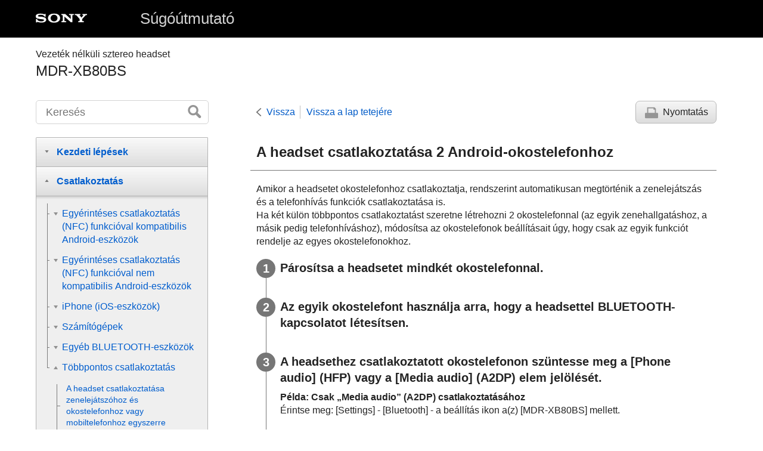

--- FILE ---
content_type: text/html
request_url: https://helpguide.sony.net/mdr/xb80bs/v1/hu/contents/TP0001176813.html
body_size: 17398
content:
<!DOCTYPE html>
<html lang="hu" dir="ltr" data-manual-number="4-595-960-51(2)">
<head>
<!-- saved from url=(0016)http://localhost -->
<meta charset="utf-8" />
<meta http-equiv="X-UA-Compatible" content="IE=edge" />
<meta name="format-detection" content="telephone=no" />
<meta name="viewport" content="width=device-width" />
<meta name="author" content="Sony Corporation" />
<meta name="copyright" content="Copyright 2016 Sony Corporation" />
<meta name="description" content="2 okostelefont is csatlakoztathat a headsethez: egyet a zenehallgatáshoz és egy másikat a telefonhívásokhoz. " />
<meta name="keywords" content="Vezeték nélküli sztereo headset ,MDR-XB80BS" />

<title>MDR-XB80BS | Súgóútmutató | A headset csatlakoztatása 2 Android-okostelefonhoz</title>
<link href="../common/css/master.css" rel="stylesheet" />
<!--[if lt IE 9]><link href="../common/css/master_ie8.css" rel="stylesheet" /><![endif]-->
<link href="../common/css/en.css" rel="stylesheet" />
<link id="print_css" href="../common/css/print.css" rel="stylesheet" media="print" />
<!--[if lt IE 9]><script src="../common/js/html5shiv-printshiv.js"></script><![endif]-->
<script src="../search/resource.json" charset="utf-8"></script>
<script src="../common/js/search_library.js" charset="utf-8"></script>
<script src="../common/js/onload.js" charset="utf-8"></script>
<script src="../common/js/run_head.js" charset="utf-8"></script>

</head>
<body data-page-type="contents">

<header role="banner">
<div class="global">
<div class="inner"><img src="../common/img/logo.png" alt="SONY" class="global-logo" /><a href="../index.html" class="global-title">Súgóútmutató</a></div>
</div><!-- /.global -->
<div class="manual-name">
<div class="inner">
<h1><span class="category-name">Vezeték nélküli sztereo headset </span><span class="model-name">MDR-XB80BS<span class="model-number"></span></span></h1>
</div>
</div><!-- /.manual-name -->
</header>

<div class="inner">
<div class="utility">
<ul class="utility-nav">
<li class="utility-menu"><a href="#menu"><img src="../common/img/icon_utility_menu.png" alt="menu" /></a></li>
<li class="utility-search"><a href="#header-search" id="header-search-toggle"><img src="../common/img/icon_utility_search.png" alt="Keresés" /></a></li>
</ul>
<form class="form-search" id="header-search" role="search" onsubmit="return false;">
<div><input type="text" id="id_search" class="form-search-input" value="" title="Keresés" onkeydown="fncSearchKeyDown(event.keyCode, this.value);" /><input type="image" id="id_search_button" class="form-search-button" alt="Keresés" src="../common/img/button_search.png" /></div>
</form>
</div><!-- /.utility -->

<ul class="page-nav">
<li class="back"><a href="javascript:history.back();">Vissza</a></li>
<li class="top"><a href="../index.html">Vissza a lap tetejére</a></li>
<li class="print"><a href="javascript:openPrintWindow();">Nyomtatás</a></li>
</ul><!-- /.page-nav -->

<main role="main" id="main">
<h2 id="id_title">A headset csatlakoztatása 2 Android-okostelefonhoz</h2>
<div id="id_content">

<div class="abstract">

<p>Amikor a headsetet okostelefonhoz csatlakoztatja, rendszerint automatikusan megtörténik a zenelejátszás és a telefonhívás funkciók csatlakoztatása is. </p>
<p>Ha két külön többpontos csatlakoztatást szeretne létrehozni 2 okostelefonnal (az egyik zenehallgatáshoz, a másik pedig telefonhíváshoz), módosítsa az okostelefonok beállításait úgy, hogy csak az egyik funkciót rendelje az egyes okostelefonokhoz. </p>
</div>
<div class="taskbody">
	<ol class="step-list">
		<li class="step"><div class="step-desc">Párosítsa a headsetet mindkét okostelefonnal. </div></li>
		<li class="step"><div class="step-desc">Az egyik okostelefont használja arra, hogy a headsettel BLUETOOTH-kapcsolatot létesítsen. </div></li>
		<li class="step"><div class="step-desc">A headsethez csatlakoztatott okostelefonon szüntesse meg a [<span class="uicontrol">Phone audio</span>] (HFP) vagy a [<span class="uicontrol">Media audio</span>] (A2DP) elem jelölését. </div>
			<div class="stepresult"> <b>Példa: Csak „Media audio” (A2DP) csatlakoztatásához </b><p>Érintse meg: [<span class="uicontrol">Settings</span>] - [<span class="uicontrol">Bluetooth</span>] - a beállítás ikon a(z) [<span class="uicontrol">MDR-XB80BS</span>] mellett. </p>
				<p class="img-left"><img src="image/i00903.png" alt="" style="display:block;"/></p>
				<p>A [<span class="uicontrol">Paired Bluetooth device</span>] képernyőn törölje a [<span class="uicontrol">Phone audio</span>] elem jelölését. </p>
				<p class="img-left"><img src="image/i00905.png" alt="" style="display:block;"/></p>
			</div>
		</li>
		<li class="step"> <div class="step-desc">Szakítsa meg az okostelefon BLUETOOTH-kapcsolatát.</div> </li>
		<li class="step"> <div class="step-desc">A másik okostelefon használatával létesítsen BLUETOOTH-kapcsolatot a headsettel.</div> </li>
		<li class="step"> <div class="step-desc">Szüntesse meg azon funkció bejelölését, amelyet nem kapcsolt ki a 3. lépésben.</div> </li>
		<li class="step"> <div class="step-desc">Az első okostelefonnal létesítsen ismét BLUETOOTH-kapcsolatot a headsettel.</div>
			<div class="stepresult">
				<p>Most a két okostelefon úgy csatlakozik a headsethez, hogy csak egy-egy funkció van engedélyezve rajtuk. </p>
			</div>
		</li>
	</ol>
	<div class="postreq">
		<div class="hint"><h4>Tipp</h4>
			
			<ul>
				<li>A fenti eljárás csak példa. A részleteket az Android-okostelefonokhoz mellékelt használati útmutató tartalmazza.</li>
			</ul>
		</div>
	</div>
</div>

</div><!-- /#id_content -->
<div class="return-pagetop"><a href="#top">Ugrás a lap tetejére</a></div>



</main>

<div id="sub">
<div class="scrollable">
<nav role="navigation" id="menu">
<ul class="level1">
<li><button type="button"><span>Kezdeti lépések</span></button>
<ul class="level2">
<li><button type="button"><span>BLUETOOTH-kapcsolat</span></button>
<ul class="level3">
<li><a href="TP0001176756.html"><span>A BLUETOOTH funkcióval végezhető műveletek</span></a></li>
<li><a href="TP0001176757.html"><span>Vezeték nélküli kapcsolat létrehozása BLUETOOTH-eszközökkel</span></a></li>
</ul>
</li>
<li><button type="button"><span>Mellékelt tartozékok</span></button>
<ul class="level3">
<li><a href="TP0001176782.html"><span>A csomag tartalmának ellenőrzése</span></a></li>
<li><a href="TP0001177647.html"><span>A füldugók cseréje</span></a></li>
<li><a href="TP0001177950.html"><span>A kábelbeállító használata</span></a></li>
<li><a href="TP0001176799.html"><span>A mellékelt kézikönyvekről</span></a></li>
</ul>
</li>
<li><button type="button"><span>Jellemzők</span></button>
<ul class="level3">
<li><a href="TP0001176777.html"><span>Mire használható a headset</span></a></li>
<li><a href="TP0001177949.html"><span>A headset vízállóságának mértéke</span></a></li>
</ul>
</li>
<li><button type="button"><span>Részegységek és kezelőszervek</span></button>
<ul class="level3">
<li><a href="TP0001176771.html"><span>A részek helye és funkciója</span></a></li>
<li><a href="TP0001176772.html"><span>A jelzőfény</span></a></li>
</ul>
</li>
<li><button type="button"><span>A headset töltése</span></button>
<ul class="level3">
<li><a href="TP0001176766.html"><span>Rendszerkövetelmények az akkumulátor USB-csatlakozón keresztüli töltéséhez</span></a></li>
<li><a href="TP0001176764.html"><span>A headset töltése</span></a></li>
<li><a href="TP0001176754.html"><span>Rendelkezésre álló működési idő</span></a></li>
<li><a href="TP0001176755.html"><span>Az akkumulátor töltöttségének ellenőrzése</span></a></li>
</ul>
</li>
<li><button type="button"><span>Hangos útmutatás</span></button>
<ul class="level3">
<li><a href="TP0001177645.html"><span>Tudnivalók a hangos útmutatásról</span></a></li>
</ul>
</li>
</ul>
</li>
<li><button type="button"><span>Csatlakoztatás</span></button>
<ul class="level2">
<li><button type="button"><span>Egyérintéses csatlakoztatás (NFC) funkcióval kompatibilis Android-eszközök</span></button>
<ul class="level3">
<li><a href="TP0001176758.html"><span>Egyérintéses csatlakoztatás (NFC) okostelefonhoz (Android 4.1 vagy újabb rendszer esetén)</span></a></li>
<li><a href="TP0001176759.html"><span>Egyérintéses csatlakozás (NFC) okostelefonhoz (Android 2.3.3-as verziójú vagy újabb, de Android 4.1-es verziónál régebbi rendszer esetén)</span></a></li>
<li><a href="TP0001176760.html"><span>Az okostelefon leválasztása egy érintéssel (NFC)</span></a></li>
<li><a href="TP0001176761.html"><span>Az eszköz váltása egy érintéssel (NFC)</span></a></li>
</ul>
</li>
<li><button type="button"><span>Egyérintéses csatlakoztatás (NFC) funkcióval nem kompatibilis Android-eszközök</span></button>
<ul class="level3">
<li><a href="TP0001176762.html"><span>Android-okostelefon párosítása és csatlakoztatása</span></a></li>
<li><a href="TP0001176816.html"><span>Csatlakozás párosított Android-okostelefonhoz</span></a></li>
</ul>
</li>
<li><button type="button"><span>iPhone (iOS-eszközök)</span></button>
<ul class="level3">
<li><a href="TP0001176805.html"><span>iPhone párosítása és csatlakoztatása</span></a></li>
<li><a href="TP0001176807.html"><span>Csatlakozás párosított iPhone-készülékhez</span></a></li>
</ul>
</li>
<li><button type="button"><span>Számítógépek</span></button>
<ul class="level3">
<li><a href="TP0001177843.html"><span>Párosítás és csatlakoztatás számítógéphez (Windows 10)</span></a></li>
<li><a href="TP0001177648.html"><span>Párosítás és csatlakoztatás számítógéphez (Windows 8/Windows 8.1)</span></a></li>
<li><a href="TP0001177651.html"><span>Párosítás és csatlakoztatás számítógéphez (Windows 7)</span></a></li>
<li><a href="TP0001177652.html"><span>Párosítás és csatlakoztatás számítógéphez (Windows Vista)</span></a></li>
<li><a href="TP0001177842.html"><span>Csatlakozás párosított számítógéphez (Windows 10)</span></a></li>
<li><a href="TP0001177653.html"><span>Csatlakozás párosított számítógéphez (Windows 8/Windows 8.1)</span></a></li>
<li><a href="TP0001177654.html"><span>Csatlakozás párosított számítógéphez (Windows 7)</span></a></li>
<li><a href="TP0001177656.html"><span>Csatlakozás párosított számítógéphez (Windows Vista)</span></a></li>
</ul>
</li>
<li><button type="button"><span>Egyéb BLUETOOTH-eszközök</span></button>
<ul class="level3">
<li><a href="TP0001176814.html"><span>Párosítás és csatlakoztatás egyéb BLUETOOTH-eszközökkel</span></a></li>
<li><a href="TP0001176815.html"><span>Csatlakozás párosított BLUETOOTH-eszközhöz</span></a></li>
</ul>
</li>
<li><button type="button"><span>Többpontos csatlakoztatás</span></button>
<ul class="level3">
<li><a href="TP0001176812.html"><span>A headset csatlakoztatása zenelejátszóhoz és okostelefonhoz vagy mobiltelefonhoz egyszerre</span></a></li>
<li><a href="TP0001176813.html"><span>A headset csatlakoztatása 2 Android-okostelefonhoz</span></a></li>
<li><a href="TP0001176810.html"><span>A headset csatlakoztatása Android-okostelefonhoz és iPhone-készülékhez</span></a></li>
</ul>
</li>
</ul>
</li>
<li><button type="button"><span>Zenehallgatás</span></button>
<ul class="level2">
<li><button type="button"><span>Zenehallgatás BLUETOOTH-kapcsolaton keresztül</span></button>
<ul class="level3">
<li><a href="TP0001176811.html"><span>Zene hallgatása BLUETOOTH használatával egy csatlakoztatott eszközről</span></a></li>
<li><a href="TP0001176753.html"><span>Az audioeszköz vezérlése (BLUETOOTH-kapcsolat)</span></a></li>
<li><a href="TP0001177844.html"><span>A BLUETOOTH-kapcsolat bontása (használat után)</span></a></li>
</ul>
</li>
<li><button type="button"><span>Támogatott kodekek</span></button>
<ul class="level3">
<li><a href="TP0001176800.html"><span>Támogatott kodekek</span></a></li>
</ul>
</li>
</ul>
</li>
<li><button type="button"><span>Telefonhívások</span></button>
<ul class="level2">
<li><button type="button"><span>Telefonhívások</span></button>
<ul class="level3">
<li><a href="TP0001176790.html"><span>Hívás fogadása</span></a></li>
<li><a href="TP0001176791.html"><span>Hívás kezdeményezése</span></a></li>
<li><a href="TP0001176795.html"><span>Funkciók telefonhívás közben</span></a></li>
<li><a href="TP0001177844.html"><span>A BLUETOOTH-kapcsolat bontása (használat után)</span></a></li>
</ul>
</li>
</ul>
</li>
<li><button type="button"><span>Fontos információ</span></button>
<ul class="level2">
<li><button type="button"><span>Óvintézkedések</span></button>
<ul class="level3">
<li><a href="TP0001176796.html"><span>Óvintézkedések</span></a></li>
<li><a href="TP0001176797.html"><span>A BLUETOOTH vezeték nélküli technológia</span></a></li>
</ul>
</li>
<li><button type="button"><span>Védjegyek</span></button>
<ul class="level3">
<li><a href="TP0001176798.html"><span>Védjegyek</span></a></li>
</ul>
</li>
<li><button type="button"><span>Támogatási webhely</span></button>
<ul class="level3">
<li><a href="TP0001176792.html"><span>Ügyfél-támogatási webhelyek</span></a></li>
</ul>
</li>
</ul>
</li>
<li><button type="button"><span>Hibaelhárítás</span></button>
<ul class="level2">
<li><button type="button"><span>Hibaelhárítás</span></button>
<ul class="level3">
<li><a href="TP0001176793.html"><span>Hogyan háríthatók el a problémák?</span></a></li>
</ul>
</li>
<li><button type="button"><span>Tápellátás</span></button>
<ul class="level3">
<li><a href="TP0001176794.html"><span>A headset nincs bekapcsolva.</span></a></li>
</ul>
</li>
<li><button type="button"><span>Töltés</span></button>
<ul class="level3">
<li><a href="TP0001176785.html"><span>A töltés nem végezhető el.</span></a></li>
<li><a href="TP0001176783.html"><span>A töltés túl sokáig tart.</span></a></li>
<li><a href="TP0001176780.html"><span>A headsetet nem ismeri fel a számítógép.</span></a></li>
<li><a href="TP0001176778.html"><span>A headset hátralévő akkumulátor-üzemideje nem jelenik meg az iPhone, iPad vagy iPod touch készülékek képernyőjén.</span></a></li>
</ul>
</li>
<li><button type="button"><span>Hang</span></button>
<ul class="level3">
<li><a href="TP0001176767.html"><span>Nincs hang</span></a></li>
<li><a href="TP0001176769.html"><span>Alacsony hangerő</span></a></li>
<li><a href="TP0001176768.html"><span>Gyenge minőségű hang</span></a></li>
<li><a href="TP0001176801.html"><span>A hang gyakran szakadozik lejátszás közben.</span></a></li>
</ul>
</li>
<li><button type="button"><span>Párosítás</span></button>
<ul class="level3">
<li><a href="TP0001176802.html"><span>A párosítás nem végezhető el.</span></a></li>
</ul>
</li>
<li><button type="button"><span>Egyérintéses csatlakoztatás (NFC)</span></button>
<ul class="level3">
<li><a href="TP0001176781.html"><span>A headsetet nem lehet BLUETOOTH-eszközhöz csatlakoztatni egyérintéses csatlakoztatással (NFC)</span></a></li>
</ul>
</li>
<li><button type="button"><span>BLUETOOTH-kapcsolat</span></button>
<ul class="level3">
<li><a href="TP0001176779.html"><span>Nem hozható létre BLUETOOTH-kapcsolat</span></a></li>
<li><a href="TP0001176786.html"><span>Torz a hang</span></a></li>
<li><a href="TP0001176784.html"><span>A BLUETOOTH vezeték nélküli kommunikáció hatótávolsága kicsi, vagy a hang szakadozik.</span></a></li>
<li><a href="TP0001176773.html"><span>A headset nem működik megfelelően.</span></a></li>
</ul>
</li>
<li><button type="button"><span>Telefonhívások</span></button>
<ul class="level3">
<li><a href="TP0001176770.html"><span>Nem hallható a hívók hangja</span></a></li>
<li><a href="TP0001176776.html"><span>Halk a hívó hangja</span></a></li>
</ul>
</li>
<li><button type="button"><span>A headset visszaállítása vagy gyári értékekre állítása</span></button>
<ul class="level3">
<li><a href="TP0001176774.html"><span>A headset alaphelyzetbe állítása</span></a></li>
<li><a href="TP0001176787.html"><span>A headset gyári értékekre állítása</span></a></li>
</ul>
</li>
</ul>
</li>
</ul>
</nav>

<footer role="contentinfo">
<div class="manual-number" dir="ltr">4-595-960-51(2)</div>
<div class="manual-copyright" dir="ltr">Copyright 2016 Sony Corporation</div>
</footer>
</div>
</div><!-- /.sub -->
<div class="return-pagetop-s"><a href="#top"><img src="../common/img/arrow_return_pagetop_s.png" alt="Ugrás a lap tetejére" /></a></div>
</div><!-- /.inner -->
<script src="../common/js/jquery.min.js" type="text/javascript" charset="utf-8"></script>
<script src="../common/js/run_foot.js" type="text/javascript" charset="utf-8"></script>
<script language="JavaScript" type="text/javascript" src="/js/s_code.js"></script>
<script language="JavaScript" type="text/javascript"><!--
/* You may give each page an identifying name, server, and channel on the next lines. */
/************* DO NOT ALTER ANYTHING BELOW THIS LINE ! **************/
var s_code=s.t();if(s_code)document.write(s_code)//--></script>
<!--/DO NOT REMOVE/-->
<!-- End SiteCatalyst code version: H.23.4. -->
</body>
</html>

--- FILE ---
content_type: application/x-javascript
request_url: https://helpguide.sony.net/mdr/xb80bs/v1/hu/common/js/search_library.js
body_size: 16826
content:
function fncSearchKeyDown(a,d,b){try{if(a==13)b!=undefined?document.getElementById("id_search_button_sub").click():document.getElementById("id_search_button").click()}catch(f){}}function fncGetResourceByResourceId(a){try{for(var d=eval(resource),b=d.length,f=0;f<b;f++)if(d[f].id==a)return d[f].value;return""}catch(c){}}
function fncLoadResource(){try{for(var a=eval(resource),d=a.length,b=0;b<d;b++){if(document.getElementById("id_res_"+a[b].id))document.getElementById("id_res_"+a[b].id).innerHTML=a[b].value;if(document.title=="")if(a[b].id=="title")document.title=a[b].value}}catch(f){}}
function fncSearchBox(){try{var a=fncGetResourceByResourceId("enter_search_keyword");if(document.getElementById("id_search"))if("placeholder"in document.getElementById("id_search"))document.getElementById("id_search").placeholder=a;else{if(document.getElementById("id_search").value=="")document.getElementById("id_search").value=fncGetResourceByResourceId("enter_search_keyword");if(document.getElementById("id_search").value==fncGetResourceByResourceId("enter_search_keyword"))document.getElementById("id_search").style.color=
"#808080";document.getElementById("id_search").onfocus=function(){if(this.value==fncGetResourceByResourceId("enter_search_keyword")){this.value="";document.getElementById("id_search").style.color="#000000"}};document.getElementById("id_search").onblur=function(){if(this.value==""){this.value=fncGetResourceByResourceId("enter_search_keyword");document.getElementById("id_search").style.color="#808080"}}}}catch(d){}try{if(document.getElementById("id_search_sub"))if("placeholder"in document.getElementById("id_search_sub"))document.getElementById("id_search_sub").placeholder=
a;else{if(document.getElementById("id_search_sub").value=="")document.getElementById("id_search_sub").value=fncGetResourceByResourceId("enter_search_keyword");if(document.getElementById("id_search_sub").value==fncGetResourceByResourceId("enter_search_keyword"))document.getElementById("id_search_sub").style.color="#808080";document.getElementById("id_search_sub").onfocus=function(){if(this.value==fncGetResourceByResourceId("enter_search_keyword")){this.value="";document.getElementById("id_search_sub").style.color=
"#000000"}};document.getElementById("id_search_sub").onblur=function(){if(this.value==""){this.value=fncGetResourceByResourceId("enter_search_keyword");document.getElementById("id_search_sub").style.color="#808080"}}}}catch(b){}}function fncPushHistoryEntry(a,d,b){if(["http:","https:"].indexOf(window.location.protocol)!==-1)if(window.history.pushState){a.preventDefault();window.history.pushState(b,document.title,d.href);fncDoSearch(b,true)}}
function fncGetPagerStartTag(a,d,b){b=fncGetEncodeText(b);var f="";if(a){a=fncGetEncodeText(OHP.URL.getPathWithParams(window.location.href,{page:d}));d=fncGetEncodeText("fncPushHistoryEntry(event, this, "+d+")");f=' href="'+a+'" onclick="'+d+'"'}return'<a class="'+b+'"'+f+">"}var search;
function fncDoSearch(a,d){try{var b=document.getElementById("id_search").value;var f=b=b.trim();if(b==""||b==fncGetResourceByResourceId("enter_search_keyword"))document.getElementById("id_search_results").innerHTML=fncGetNoneFoundMessage("");else{var c=/([$()\-^\\\|\[\]{},:+*.?])/g;if(c.exec(b)!=null)b=b.replace(c,"\\$1");var e=false,i=[],h=b.length;for(c=0;c<h;c++){var g=b.substring(c,c+1);if(g=='"'||g=="\u201d"||g=="\u201c"){g="";e=!e}else if(e&&(g==" "||g=="\u3000"||g=="\t"))g="___SPACE___";i.push(g)}b=
i.join("");e=false;i=[];h=f.length;for(c=0;c<h;c++){g=f.substring(c,c+1);if(g=='"'||g=="\u201d"||g=="\u201c"){g="";e=!e}else if(e&&(g==" "||g=="\u3000"||g=="\t"))g="___SPACE___";i.push(g)}f=i.join("");g=/[\s\u3000]+/;var j=b.split(g),l=f.split(g);if(j.join("")==""){document.getElementById("id_search").value=fncGetResourceByResourceId("enter_search_keyword");document.getElementById("id_search").style.color="#808080";document.getElementById("id_search_results").innerHTML=fncGetNoneFoundMessage("");
return false}h=j.length;for(c=0;c<h;c++)j[c]=j[c].replace(/___SPACE___/g," ");h=l.length;for(c=0;c<h;c++)l[c]=l[c].replace(/___SPACE___/g," ");f=l.join(" ");var n=fncGetConstantByName("search_show_around");n||(n=50);var z=g=n,m=fncGetConstantByName("search_show_result_count");m||(m=10);var s=fncGetConstantByName("search_page_max_range");s||(s=5);var v=parseInt(s/2),D=parseInt(s/2);n=0;e=[];i=[];var E=[],k=[];E.push('<div class="search_result_conditions" id="id_search_result_item"></div>');for(var F=
j.length,p=0;p<F;p++){var r=j[p];if(document.getElementById("id_search_options_multibyte"))if(document.getElementById("id_search_options_multibyte").checked){r=fncConvertSearchText(r,true);j[p]=r}var A="ig";if(document.getElementById("id_search_options_case")){if(document.getElementById("id_search_options_case").checked)A="g"}else if(fncGetCookie("SEARCH-OPTIONS-CASE")=="TRUE")A=""}h=search.length;for(c=h-1;c>=0;c--){var w=fncGetDecodeText(search[c].body),M=search[c].toc_id,t=fncGetEncodeText(search[c].title);
t=t.replace(/\u00b6+/g,"");t=fncGetDecodeText(t);if(w){F=j.length;h=[];for(p=0;p<F;p++){r=j[p];var B=true,H=false;r=fncConvertAlphameric(r);var x=RegExp("("+r+")",A),I=x.exec(t),J=x.exec(w);if(J==null&&I==null){B=false;break}else if(I!=null){var y=t.search(x);if(y!=-1)if(fncIsEntity(t,r,l[p],x)==true){B=false;break}else H=true}else if(J!=null){y=w.search(x);if(y!=-1){if(fncIsEntity(w,r,l[p],x)==true){B=false;break}for(var C=w.substring(y-g,y+z);;)if(C.substring(0,1).match(/[\u0E31]|[\u0E47-\u0E4E]|[\u0E34-\u0E3A]/)!=
null)C=C.substring(1);else break;h.push(C)}}}if(B){var K=false;if(h.length==0){h.push(w.substring(0,g+z));K=true}var o={};o.title=t;o.toc_id=M;o.nPage=a;o.onlyHitTitle=K;o.summaryTexts=h.join("...");H?e.push(o):i.push(o);n++}}}for(l=a*m-m;l<=a*m-1;l++){if(l<=e.length-1)o=e[l];else if(l<=n-1)o=i[l-e.length];else break;var N=fncMarkingSummary(o.summaryTexts,j,A);k.join("")==""&&k.push('<ul class="list impact">');k.push("<li>");k.push("<a href=\"javascript:fncOpenTopic('"+o.toc_id+"', "+o.nPage+');void(0);">');
k.push("<span>");k.push(o.title);k.push("</span>");k.push("<p>");o.onlyHitTitle||k.push("...");k.push(N);k.push("...");k.push("</p>");k.push("</a>");k.push("</li>")}if(k.join("")!=""){k.push("</ul>");E.push('<input id="id_search_texts" style="display:None;" value="'+b+'" />');document.getElementById("id_search_results").innerHTML=E.join("")+k.join("");document.getElementById("id_search_results").style.backgroundColor="#FFFFFF";d&&window.scroll(0,0);OHP.Command.dispatch(OHP.Command.CONTENT_CHANGED);
b=[];b.push('<div class="turn-page">');b.push('<span class="inner">');j=a>1;var u;u=document.documentElement.getAttribute("dir")=="rtl"?"../common/img/arrow_turnpage_right":"../common/img/arrow_turnpage_left";u+=j?".png":"_disabled.png";var O=fncGetPagerStartTag(j,a-1,"left");b.push(O+'<img src="'+u+'" alt="'+fncGetResourceByResourceId("search_prev")+'" /></a> ');var q=parseInt(n/m);n%m!=0&&q++;u=1;m=q;if(a-v>1)u=a-v;if(document.getElementById("id_search_result_item")){v=[];if(n==0)v.push(fncGetNoneFoundMessage(f));
else{var L;L=a*parseInt(fncGetConstantByName("search_show_result_count"))>n?n:a*parseInt(fncGetConstantByName("search_show_result_count"));v.push("<h2>"+fncGetSearchFoundMessage(f)+"</h2>");v.push("<p>"+fncGetSearchCountMessage(a,L,n)+"</p>")}document.getElementById("id_search_result_item").innerHTML=v.join("")}if(s>=q){m=q;u=1}else if(a+D<=s)m=s;else if(a+D>=q){m=q;u=m-s+1}else m=a+D;for(c=u;c<=m;c++){f=a===c;var P=fncGetPagerStartTag(!f,c,f?"active":"");b.push(P+c+"</a>")}q=a+1<=q;var G;G=document.documentElement.getAttribute("dir")==
"rtl"?"../common/img/arrow_turnpage_left":"../common/img/arrow_turnpage_right";G+=q?".png":"_disabled.png";var Q=fncGetPagerStartTag(q,a+1,"right");b.push(" "+Q+'<img src="'+G+'" alt="'+fncGetResourceByResourceId("search_next")+'" /></a>');b.push("</span>");b.push("</div>");document.getElementById("id_search_status").innerHTML=b.join("")}else document.getElementById("id_search_results").innerHTML=fncGetNoneFoundMessage(f)}}catch(R){}}
function fncGetNoneFoundMessage(a){var d=[];d.push("<h2>"+fncGetSearchFoundMessage(a)+"</h2>");d.push('<div class="guidance">');d.push("<p>"+fncGetResourceByResourceId("search_none_found_message_title")+"</p>");d.push("<h3>"+fncGetResourceByResourceId("search_none_found_message_body")+"</h3>");d.push("<ul>");for(a=1;fncGetResourceByResourceId("search_none_found_message_"+a)!="";){d.push("<li>"+fncGetResourceByResourceId("search_none_found_message_"+a)+"</li>");a++}d.push("</ul>");d.push("</div>");
document.getElementById("id_inner").style.display="none";return d.join("")}function fncSearchResultScroll(a){document.getElementById("id_search_results").scrollTop=a}function fncOpenTopic(a){try{var d=document.getElementById("id_search").value,b=a+".html";OHP.URL.open(b,{search:d})}catch(f){OHP.URL.open(b)}}function fncGetConstantByName(a){try{return eval(constant)[0][a]}catch(d){}}function fncGetCookiePrefixName(){try{return"EMANUAL-"+fncGetResourceByResourceId("pub_number")+"-"}catch(a){}}
function fncSetCookie(a,d){try{document.cookie=fncGetCookiePrefixName()+a+"="+encodeURIComponent(d)+";path=/;"}catch(b){}}function fncGetCookie(a){try{for(var d=document.cookie.split("; "),b=d.length,f=0;f<b;f++){var c=d[f].split("=");if(fncGetCookiePrefixName()+a==c[0])if(c[1])return decodeURIComponent(c[1])}return""}catch(e){}}
function fncIsEntity(a,d,b,f){for(var c=true,e=a.search(f);e!=-1;){c="";var i=a.substring(0,e),h=i.lastIndexOf("&");if(b.indexOf("&")!=0)if(d!="&")if(h!=-1)c=i.substring(h);i="";h=a.substring(e+b.length);var g=h.indexOf(";");if(b.lastIndexOf(";")!=b.length-1)if(b!=";")if(g!=-1)i=h.substring(0,g+1);c=c+b.toLowerCase()+i;if(c=="&amp;"&&b!="&"||c=="&lt;"&&b!=">"||c=="&gt;"&&b!="<"||c=="&quot;"&&b!='"')c=true;else{c=false;break}a=a.substring(e+f.source.length-2);e=a.search(f)}return c}
function fncMarkingSummary(a,d,b){for(var f=0,c=0;c<d.length;c++){switch(f){case 0:strMarkerColor=String.fromCharCode(8320);break;case 1:strMarkerColor=String.fromCharCode(8321);break;case 2:strMarkerColor=String.fromCharCode(8322);break;case 3:strMarkerColor=String.fromCharCode(8323);break;case 4:strMarkerColor=String.fromCharCode(8324);break;case 5:strMarkerColor=String.fromCharCode(8325);break;case 6:strMarkerColor=String.fromCharCode(8326);break;case 7:strMarkerColor=String.fromCharCode(8327);
break;case 8:strMarkerColor=String.fromCharCode(8328);break;case 9:strMarkerColor=String.fromCharCode(8329)}var e=d[c];e=fncConvertAlphameric(e);var i="("+e+")";e=e.replace(/&amp;/g,String.fromCharCode(726));e=e.replace(/&quot;/g,String.fromCharCode(698));e=e.replace(/&lt;/g,String.fromCharCode(753));e=e.replace(/&gt;/g,String.fromCharCode(754));e=RegExp(i,b);a=a.replace(/&amp;/g,String.fromCharCode(726));a=a.replace(/&quot;/g,String.fromCharCode(698));a=a.replace(/&lt;/g,String.fromCharCode(753));
a=a.replace(/&gt;/g,String.fromCharCode(754));a=a.replace(e,function(h){return String.fromCharCode(8261)+strMarkerColor+h+String.fromCharCode(8262)});a=a.replace(/\u02D6/g,"&amp;");a=a.replace(/\u02BA/g,"&quot;");a=a.replace(/\u02F1/g,"&lt;");a=a.replace(/\u02F2/g,"&gt;");f++;if(f>=10)f=0}d=RegExp("\u2046","g");a=a.replace(RegExp("\u2045([\u2080-\u2089])","g"),"<b>");a=a.replace(d,"</b>");a=a.replace(/\u2080/g,"0");a=a.replace(/\u2081/g,"1");a=a.replace(/\u2082/g,"2");a=a.replace(/\u2083/g,"3");a=
a.replace(/\u2084/g,"4");a=a.replace(/\u2085/g,"5");a=a.replace(/\u2086/g,"6");a=a.replace(/\u2087/g,"7");a=a.replace(/\u2088/g,"8");a=a.replace(/\u2089/g,"9");return a=a.replace(/\u00b6+/g,"")}
function fncConvertSearchText(a,d){try{var b="",f=fncGetRegExpArray();a=a.replace(/&lt;/g,"<");a=a.replace(/&gt;/g,">");a=a.replace(/&amp;/g,"&");for(var c=a.length,e=0;e<c;e++){var i=a.substring(e,e+1),h="";if(i.match(/[\u005C]/)){var g=a.substring(e+1,e+2);if(i.match(/([$()\-^\\\|\[\]{},:+*.?])/)){h=fncGetRegExpString(i+g,f);e++}}else if(i.match(/[\uFF66-\uFF9F]/)){g=a.substring(e+1,e+2);if(g.match(/[\uFF9E-\uFF9F]/)){var j=i+g;h=fncGetRegExpString(j,f);if(h!=j)e+=g.length}}else if(i.match(/[A-Za-z0-9]/)){var l=
i.charCodeAt(0)+65248,n=String.fromCharCode(l);h="("+i+"|"+n+")"}else if(i.match(/[\uFF21-\uFF3A\uFF41-\uFF5A\uFF10-\uFF19]/)){var z=i.charCodeAt(0)-65248;j=String.fromCharCode(z);h="("+j+"|"+i+")"}if(h=="")h=fncGetRegExpString(i,f);b+=h}if(d){b=b.replace(/&/g,"&amp;");b=b.replace(/</g,"&lt;");b=b.replace(/>/g,"&gt;")}return b}catch(m){}}
function fncGetRegExpString(a,d){for(var b=a,f=fncGetRegExpSeparator(),c=d.length,e=0;e<c;e++){for(var i=d[e],h=i.split(f),g=h.length,j=0;j<g;j++)if(h[j]==a){b=i.replace(f,"|");b="("+b+")";break}if(b!=a)break}return b}
function fncGetRegExpArray(){var a=fncGetRegExpSeparator();return["\uff71"+a+"\u30a2","\uff72"+a+"\u30a4","\uff73"+a+"\u30a6","\uff74"+a+"\u30a8","\uff75"+a+"\u30aa","\uff76"+a+"\u30ab","\uff77"+a+"\u30ad","\uff78"+a+"\u30af","\uff79"+a+"\u30b1","\uff7a"+a+"\u30b3","\uff7b"+a+"\u30b5","\uff7c"+a+"\u30b7","\uff7d"+a+"\u30b9","\uff7e"+a+"\u30bb","\uff7f"+a+"\u30bd","\uff80"+a+"\u30bf","\uff81"+a+"\u30c1","\uff82"+a+"\u30c4","\uff83"+a+"\u30c6","\uff84"+a+"\u30c8","\uff85"+a+"\u30ca","\uff86"+a+"\u30cb",
"\uff87"+a+"\u30cc","\uff88"+a+"\u30cd","\uff89"+a+"\u30ce","\uff8a"+a+"\u30cf","\uff8b"+a+"\u30d2","\uff8c"+a+"\u30d5","\uff8d"+a+"\u30d8","\uff8e"+a+"\u30db","\uff8f"+a+"\u30de","\uff90"+a+"\u30df","\uff91"+a+"\u30e0","\uff92"+a+"\u30e1","\uff93"+a+"\u30e2","\uff94"+a+"\u30e4","\uff95"+a+"\u30e6","\uff96"+a+"\u30e8","\uff97"+a+"\u30e9","\uff98"+a+"\u30ea","\uff99"+a+"\u30eb","\uff9a"+a+"\u30ec","\uff9b"+a+"\u30ed","\uff9c"+a+"\u30ef","\uff66"+a+"\u30f2","\uff9d"+a+"\u30f3","\uff67"+a+"\u30a1","\uff68"+
a+"\u30a3","\uff69"+a+"\u30a5","\uff6a"+a+"\u30a7","\uff6b"+a+"\u30a9","\uff6f"+a+"\u30c3","\uff6c"+a+"\u30e3","\uff6d"+a+"\u30e5","\uff6e"+a+"\u30e7","\uff73\uff9e"+a+"\u30f4","\uff76\uff9e"+a+"\u30ac","\uff77\uff9e"+a+"\u30ae","\uff78\uff9e"+a+"\u30b0","\uff79\uff9e"+a+"\u30b2","\uff7a\uff9e"+a+"\u30b4","\uff7b\uff9e"+a+"\u30b6","\uff7c\uff9e"+a+"\u30b8","\uff7d\uff9e"+a+"\u30ba","\uff7e\uff9e"+a+"\u30bc","\uff7f\uff9e"+a+"\u30be","\uff80\uff9e"+a+"\u30c0","\uff81\uff9e"+a+"\u30c2","\uff82\uff9e"+
a+"\u30c5","\uff83\uff9e"+a+"\u30c7","\uff84\uff9e"+a+"\u30c9","\uff8a\uff9e"+a+"\u30d0","\uff8b\uff9e"+a+"\u30d3","\uff8c\uff9e"+a+"\u30d6","\uff8d\uff9e"+a+"\u30d9","\uff8e\uff9e"+a+"\u30dc","\uff8a\uff9f"+a+"\u30d1","\uff8b\uff9f"+a+"\u30d4","\uff8c\uff9f"+a+"\u30d7","\uff8d\uff9f"+a+"\u30da","\uff8e\uff9f"+a+"\u30dd","!"+a+"\uff01",'"'+a+"\u201d","#"+a+"\uff03","\\$"+a+"\uff04","%"+a+"\uff05","&"+a+"\uff06","'"+a+"\u2019","\\("+a+"\uff08","\\)"+a+"\uff09","\\*"+a+"\uff0a","\\+"+a+"\uff0b","\\,"+
a+"\uff0c","\\-"+a+"\uff0d","\\."+a+"\uff0e","/"+a+"\uff0f","\\:"+a+"\uff1a",";"+a+"\uff1b","<"+a+"\uff1c","="+a+"\uff1d",">"+a+"\uff1e","\\?"+a+"\uff1f","@"+a+"\uff20","\\["+a+"\uff3b","\\\\"+a+"\uffe5","\\]"+a+"\uff3d","\\^"+a+"\uff3e","_"+a+"\uff3f","`"+a+"\u2018","\\{"+a+"\uff5b","\\|"+a+"\uff5c","\\}"+a+"\uff5d","~"+a+"\uff5e","\uff61"+a+"\u3002","\uff62"+a+"\u300c","\uff63"+a+"\u300d","\uff64"+a+"\u3001","\uff65"+a+"\u30fb"]}function fncGetRegExpSeparator(){return"###Separator###"}
function fncGetSearchFoundMessage(a){return fncGetResourceByResourceId("search_found_message_1_prefix")+fncGetResourceByResourceId("search_word_open")+fncGetEncodeText(a)+fncGetResourceByResourceId("search_word_close")+fncGetResourceByResourceId("search_found_message_1_suffix")}
function fncGetSearchCountMessage(a,d,b){return fncGetResourceByResourceId("search_found_count_message_open")+fncGetResourceByResourceId("search_found_count_message_prefix")+b+fncGetResourceByResourceId("search_found_sub_message_1")+((a-1)*parseInt(fncGetConstantByName("search_show_result_count"))+1)+fncGetResourceByResourceId("search_found_sub_message_to")+d+fncGetResourceByResourceId("search_found_count_message_suffix")+fncGetResourceByResourceId("search_found_count_message_close")}
function fncGetSearchCountMessageBottom(a,d,b){return fncGetResourceByResourceId("search_found_count_message_prefix")+b+fncGetResourceByResourceId("search_found_sub_message_1")+((a-1)*parseInt(fncGetConstantByName("search_show_result_count"))+1)+fncGetResourceByResourceId("search_found_sub_message_to")+d+fncGetResourceByResourceId("search_found_count_message_suffix")}
function fncGetEncodeText(a){if(a!=null){a=a.replace(/&/g,"&amp;");a=a.replace(/</g,"&lt;");a=a.replace(/>/g,"&gt;");a=a.replace(/\"/g,"&quot;")}return a}function fncGetDecodeText(a){if(a!=null){a=a.replace(/&amp;/g,"&");a=a.replace(/&lt;/g,"<");a=a.replace(/&gt;/g,">");a=a.replace(/&quot;/g,'"')}return a}
function fncConvertAlphameric(a){a=a.replace(/[\uFF21-\uFF3A\uFF41-\uFF5A\uFF10-\uFF19]/g,function(d){return String.fromCharCode(d.charCodeAt(0)-65248)});return a=a.replace(/[a-zA-Z0-9]/g,function(d){return"["+String.fromCharCode(d.charCodeAt(0))+"|"+String.fromCharCode(d.charCodeAt(0)+65248)+"]"})}String.prototype.trim=function(){return this.replace(/(^\s+|\s+$)/g,"")};
